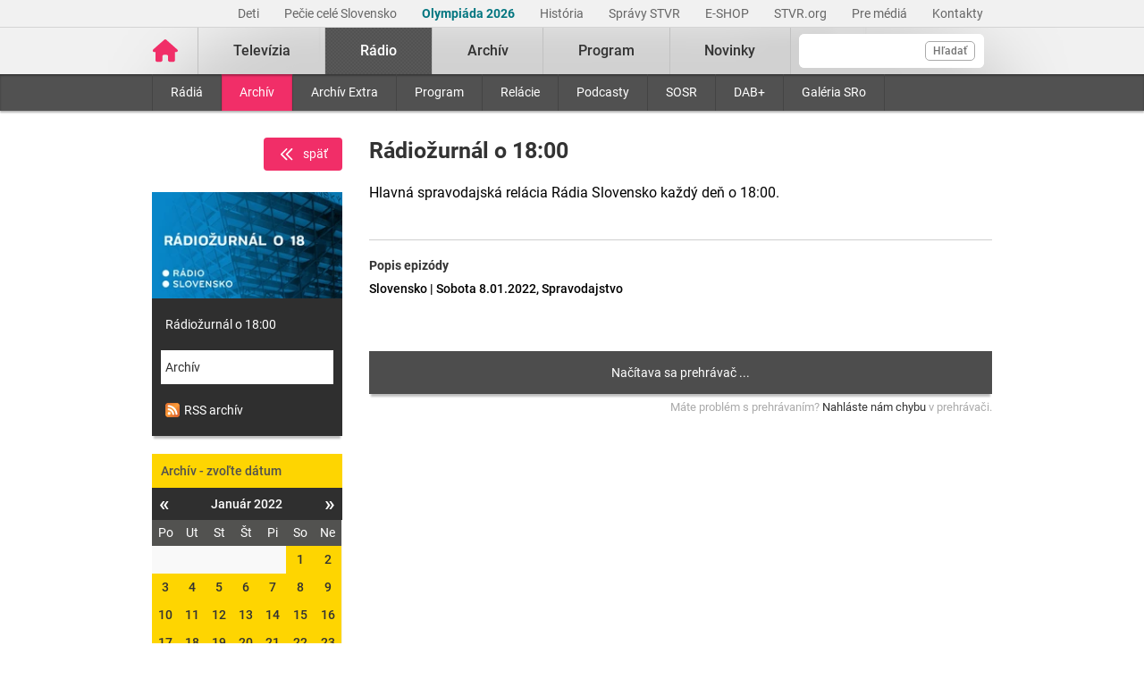

--- FILE ---
content_type: text/html; charset=UTF-8
request_url: https://www.stvr.sk/embed/radio/archive/1124/1720181
body_size: 3164
content:
<!DOCTYPE html>
<html lang="sk">
<head>
 <title>RTVS.sk</title>
 <meta http-equiv="X-UA-Compatible" content="IE=edge" />
 <meta http-equiv="content-type" content="text/html; charset=UTF-8" />
 <meta name="google-site-verification" content="of-jODpm977KbcrNVcKEna6D_wa645Ui8AoxQ7rzEeQ" />
 <meta name="robots" content="noindex,nofollow" />
 <meta name="viewport" content="width=device-width, initial-scale=1.0" />
 <meta name="domain" content="stvr.sk#ok" />
 <link href="https://www.stvr.sk/media/new/player/player.min.css?1769611651" media="screen, tv, projection" rel="stylesheet" type="text/css" />
 <script src="https://www.stvr.sk/media/new/player/player.min.js?1769611651" type="text/javascript"></script>
 <script async src="//imasdk.googleapis.com/js/sdkloader/ima3.js" type="text/javascript"></script>

			<!-- Google Tag Manager -->
			<script>(function(w,d,s,l,i){w[l]=w[l]||[];w[l].push({'gtm.start':
			new Date().getTime(),event:'gtm.js'});var f=d.getElementsByTagName(s)[0],
			j=d.createElement(s),dl=l!='dataLayer'?'&l='+l:'';j.async=true;j.src=
			'https://www.googletagmanager.com/gtm.js?id='+i+dl;f.parentNode.insertBefore(j,f);})(window,document,'script','dataLayer','GTM-TV5CKHM');</script>
			<!-- End Google Tag Manager -->
		
 <meta property="og:image" content="https://www.stvr.sk/media/a501/image/file/2/0992/radiozurnal-o-18-web-bez-loga.jpg" />
 <meta name="expires" content="Sat, 31 Jan 2026 23:30:46 GMT" />
</head>
<body
 class=" embed-body">
	<noscript><iframe src="https://www.googletagmanager.com/ns.html?id=GTM-TV5CKHM&gtm_auth=N6hr-hPp-DKPuhrDUQG_Dw&gtm_preview=env-2&gtm_cookies_win=x" height="0" width="0" style="display:none;visibility:hidden"></iframe></noscript>
	<script type="text/javascript">
	//<![CDATA[ 
		var cyclone3 = {
			'domain'			: "https://www.stvr.sk",
			'lng'				: "sk",
			'fkey'				: "eyJraWQiOiJpWmhSd0FXenZ0WTYiLCJ0eXAiOiJKV1QiLCJhbGciOiJFUzI1NiJ9.eyJjIjoie1wiYWNsXCI6NixcImlkXCI6XCJpWmhSd0FXenZ0WTZcIn0iLCJpc3MiOiJGbG93cGxheWVyIn0.ESvXphjQR2WS-uZ-H_AVpotTBvcoxm3ao3lEtQTU3ui9DimB5fEa1Os-D7a_lQMz_fYhHI3UGdJve6COpHYNiQ",
			'log'				: function(logMsg) {
				try{
					if(console){
						console.log(logMsg);
					}
				}catch(e){
					//ignore
				}
			},
			'cancelEvent': function(event) {
				event.preventDefault ? event.preventDefault() : event.returnValue = false;
			},
			'trackEvent': function(category, action, opt_label, opt_value, opt_noninteraction) {
				try{
					cyclone3.log(category+' '+action+' '+opt_label+' '+opt_value+' '+opt_noninteraction)
					pageTracker._trackEvent(category, action, opt_label, opt_value, opt_noninteraction);
				}catch(e){
					//ignore
				}
			}
		}
	//]]>
	</script>
	
	<div id="fb-root"></div>
	
	<script>
		document.body.className += ' js'
	</script>
	

	

				
	
        <div class="player-container " id="snippet-player-TvPlayer">
			
			
				

					<div class="player audio">
            			
						<div id="player_audio_304662" class="audio-player">
						</div>
										
						<script type="text/javascript">

							var xmlhttp = new XMLHttpRequest();
							var url = "//www.stvr.sk/json/audio5f.json?id=304662&&" + ruurl;

							xmlhttp.onreadystatechange = function() {
								if (this.readyState == 4 && this.status == 200) {
									
									try {
										$('#player_audio_304662').replaceWith($('<div id="player_audio_304662" class="audio"></div>'));

										var playlist = JSON.parse(this.responseText);
										
										var playerConfigs = {
											title: playlist.playlist[0].title,
											splash: true,
											share: false,
											src: playlist.playlist[0].sources,
											token: 'eyJraWQiOiJpWmhSd0FXenZ0WTYiLCJ0eXAiOiJKV1QiLCJhbGciOiJFUzI1NiJ9.eyJjIjoie1wiYWNsXCI6NixcImlkXCI6XCJpWmhSd0FXenZ0WTZcIn0iLCJpc3MiOiJGbG93cGxheWVyIn0.ESvXphjQR2WS-uZ-H_AVpotTBvcoxm3ao3lEtQTU3ui9DimB5fEa1Os-D7a_lQMz_fYhHI3UGdJve6COpHYNiQ',
											keyboard: {seek_step: 10}
										}

										if (0) {
											playerConfigs.muted = false;
											playerConfigs.ui = flowplayer.ui.USE_THIN_CONTROLBAR | flowplayer.ui.USE_DRAG_HANDLE | flowplayer.ui.NO_MUTE | flowplayer.ui.NO_VOLUME_CONTROL;
										}
										
										var player_player_audio_304662=flowplayer('#player_audio_304662', playerConfigs);

										
		//--------------------------------------
		// flowplayer KEY events
		//--------------------------------------
		const playerId = '#player_audio_304662';
		var currentVolume = flowplayer(playerId).volume,
			currentTime = 0,
			audioTrackIndex = 0;

		function playerCancelEvent(event) {
			event.preventDefault ? event.preventDefault() : event.returnValue = false;
		}

		$(window).on('keydown', function(event) {
			var key = '',
					i = document.activeElement;

			
			if(typeof event.originalEvent != 'undefined') {
				switch (event.originalEvent.keyCode) {
					case 75:
						key = 'k';
						break;
					case 85:
						key = 'u';
						break;
					case 71:
						key = 'g';
						break;
					case 72:
						key = 'h';
						break;
					case 73:
						key = 'i';
						break;
					case 74:
						key = 'j';
						break;
					case 76:
						key = 'l';
						break;
					case 77:
						key = 'm';
						break;
					case 86:
						key = 'v';
						break;
				}
			}
								
			if (!key) {
				key = event.key;
			}
			key = key.toLowerCase();
			
			
			if(event.altKey && event.shiftKey) {

				audioTracks = flowplayer(playerId).asel.tracks,
				audioTracks = audioTracks.length;

				switch(key) {
					case 'a':
						audioTrackIndex = (audioTrackIndex + 1) % audioTracks;
						flowplayer(playerId).asel.set(audioTrackIndex);
						break;
					case 'k':
						flowplayer(playerId).togglePlay();
						break;
					case 'u':
						flowplayer(playerId).currentTime = 0;
						flowplayer(playerId).pause();
						break;
					case 'm':
						flowplayer(playerId).toggleFullScreen();
						break;
					case 'j':
						currentTime = flowplayer(playerId).currentTime;
						flowplayer(playerId).currentTime = currentTime - 7;
						break;
					case 'l':
						currentTime = flowplayer(playerId).currentTime;
						flowplayer(playerId).currentTime = currentTime + 7;
						break;
					case 'g':
						if(currentVolume >= 0.99) {
							flowplayer(playerId).volume = 1;
							currentVolume = 1;
						} else {
							flowplayer(playerId).volume = parseFloat(currentVolume + 0.01);
							currentVolume = flowplayer(playerId).volume;
							if(flowplayer(playerId).muted) {
								flowplayer(playerId).toggleMute();
							}
						}
						break;
					case 'h':
						currentVolume = flowplayer(playerId).volume;
						if(currentVolume < 0.01) {
							flowplayer(playerId).volume = 0;
							currentVolume = 0;
						} else {
							flowplayer(playerId).volume = parseFloat(currentVolume - 0.01);
							currentVolume = flowplayer(playerId).volume;
						}
						break;
					case 'i':
						$('#popis-section').each(function() {
							$('html, body').animate({
								scrollTop: $(this).offset().top
							}, 200);
							$(this).focus();
						});
						break;
					case 'v':
						$('#video-section').each(function() {
							$('html, body').animate({
								scrollTop: $(this).offset().top
							}, 200);
							$(this).focus();
						});
						break;
				}

				playerCancelEvent(event);
			}
			
		});
		//--------------------------------------
		// / END OF flowplayer KEY events
		//--------------------------------------


										

										//-------------------------------------------------
										//
										// 							GEMIUS SETUP
										//
										//-------------------------------------------------

										 

										var gtmDataPlayer = {
											'event': 'player_init',
											'gemius_identifier': 'zIhL_7RnvKTcOZvQoj0UxsbfP528nKL7YkKWf69RoCb.v7',
											'program_id': '1720181',
											'attributes_player_audio_304662': {
												'programName': 'Rádiožurnál o 18:00 (Spravodajstvo)',
												'programType': 'audio',
												'programDuration': playlist.playlist[0].length !== undefined && typeof playlist.playlist[0].length !== 'undefined' ? parseInt((playlist.playlist[0].length).split(':')[0] * 2400) + parseInt((playlist.playlist[0].length).split(':')[1] * 60) + parseInt((playlist.playlist[0].length).split(':')[2]) : '-1',
												'series': 'Rádiožurnál o 18:00',
												'seriesId': '',
												'premiereDate': '20220108',
												'volume': player_player_audio_304662.volume,
												'rating_kids': 'N',
												'intUrl': (function(){try{return window.parent.location.href}catch(e){return document.referrer}})()
											},
											'player_id': 'player_audio_304662',
											'ct': 'VOD'
										};
										dataLayer.push(gtmDataPlayer);

										player_player_audio_304662.on('loadstart', function() {
                                            getPlayerReportInfo('player_audio_304662');
                                        });

										player_player_audio_304662.on('error', function() {
                                            getPlayerReportInfo('player_audio_304662');
                                        });
											
										player_player_audio_304662.addEventListener('playing', function() {
											var gtmData = {
												'event': 'player_playing',
												'type': 'play',
												'program_id': '1720181',
												'current_time' : Math.floor(player_player_audio_304662.currentTime),
												'attributes_player_audio_304662': {
													'autoplay': false,
													'volume': player_player_audio_304662.volume
												}
											};
											dataLayer.push(gtmData);
										}, {once : true});

										player_player_audio_304662.on('playing', function() {
											var gtmData = {
												'event': 'player_playing_gm',
												'type': 'play',
												'program_id': '1720181',
												'current_time' : Math.floor(player_player_audio_304662.currentTime),
												'attributes_player_audio_304662': {
													'autoplay': false,
													'volume': player_player_audio_304662.volume
												}
											};
											dataLayer.push(gtmData);
										});


										player_player_audio_304662.addEventListener('waiting', function(e) {
											var gtmData = {
												'event': 'player_waiting',
												'type': 'buffer',
												'program_id': '1720181',
												'current_time' : Math.floor(player_player_audio_304662.currentTime),
												'attributes_player_audio_304662': {
													'autoplay': false,
													'volume': player_player_audio_304662.volume
												}
											};
											dataLayer.push(gtmData);
										});

										watchedPercentage = [0, 10, 20, 30, 40, 50, 60, 70, 80, 90];
                                        var lastPercentage = -1;
                                        player_player_audio_304662.addEventListener('timeupdate', function() {
                                                playerDuration = player_player_audio_304662.duration;
                                                playerCurrentTime = player_player_audio_304662.currentTime;
                                                playerPercentage = Math.round(playerCurrentTime / (playerDuration / 100));

                                                if ( (lastPercentage != playerPercentage) && (watchedPercentage.includes(playerPercentage))) {
                                                    lastPercentage = playerPercentage;
                                                    window.dataLayer = window.dataLayer || [];
                                                    window.dataLayer.push({ 
                                                        'event': 'player_percentage_watched',
                                                        'attributes_player_audio_304662': {
                                                            'playerPercentageWatched': playerPercentage,
                                                        }
                                                    });

                                                    
                                                }
                                        });	

										player_player_audio_304662.on('pause', function() {
											var gtmData = {
												'event': 'player_pause',
												'type': 'pause',
												'program_id': '1720181',
												'current_time' : Math.floor(player_player_audio_304662.currentTime)
											};
											dataLayer.push(gtmData);
										});

										player_player_audio_304662.on('seeking', function() {
											var gtmData = {
												'event': 'player_seeking',
												'type': 'seek',
												'program_id': '1720181',
												'current_time' : Math.floor(player_player_audio_304662.currentTime)
											};
											dataLayer.push(gtmData);
										});

										player_player_audio_304662.on('ended', function() {
											var gtmData = {
												'event': 'player_ended',
												'type': 'complete',
												'program_id': '1720181',
												'current_time' : Math.floor(player_player_audio_304662.currentTime)
											};
											dataLayer.push(gtmData);
										});

										player_player_audio_304662.on('volumechange', function() {
											var gtmData = {
												'event': 'player_volumechange',
												'type': 'chngVol',
												'program_id': '1720181',
												'current_time' : Math.floor(player_player_audio_304662.currentTime),
												'attributes_player_audio_304662': {
													'volume': player_player_audio_304662.volume
												}
											};
											dataLayer.push(gtmData);
										});

										//-------------------------------------------------
										//
										// 							end of / GEMIUS SETUP
										//
										//-------------------------------------------------
										

									} catch(e) {
										// add notification if error
										$('#player_audio_304662').replaceWith($('<div id="player_audio_304662" class="player-error"><p><span>404</span><span>Audio nie je dispozícii</span></p></div>'));
									}
								}
							};
							xmlhttp.open("GET", url, true);
							xmlhttp.send();

						</script>
					</div>

					

				</div>
	
</body>
</html>


--- FILE ---
content_type: application/javascript
request_url: https://consent.cookiefirst.com/sites/stvr.sk-f2128293-3351-4c11-93c0-308d7d8d82e6/consent.js
body_size: 1764
content:
window.__COOKIE_BANNER_SETTINGS__ = {"autoblock":[],"integration":{"apiKey":"f2128293-3351-4c11-93c0-308d7d8d82e6","dataLayer":"dataLayer","stealthMode":false,"forcedLang":"inherit","silentMode":true,"debugMode":false},"widgetConfig":{"baseConsent":{"necessary":true,"performance":false,"functional":false,"advertising":false},"preConsent":{"necessary":true,"performance":false,"functional":false,"advertising":false},"lastConsentReset":null,"bulkConsent":null,"consentPolicy":1,"autoblockKnownServices":false,"cookieCategories":["necessary","performance","functional","advertising"],"hideOutsideEU":true,"tabsOnSettingsPanel":["settings","cookies","policy"],"showLanguageSwitcher":false,"languages":[{"value":"sk","label":"sloven\u010dina"}],"loadInlineScripts":true,"increaseLocationPrecision":true,"okAcceptsAll":true,"bannerToggles":false,"banner_continue_button_type":"disabled","privacyPolicyUrl":"https:\/\/www.stvr.sk\/cookies","additionalLink":null,"scripts":[{"id":"c8c8be17-afe4-4668-a724-a698dd2677ed","name":"CookieFirst","unique_service_uuid":null,"logo_path":"cookiefirst.svg","categories":["necessary"],"privacy_policy_url":"https:\/\/cookiefirst.com\/legal\/privacy-policy\/","privacy_settings_url":null,"content":"","consent_key":"cookiefirst","integration":"manual"}],"showPrivacyUrlInBanner":true,"showNumberOfScriptsInBanner":false,"branding":{"banner":{"show":false},"panel":{"show":true,"url":"https:\/\/cookiefirst.com\/?utm_medium=banner&utm_campaign=cookiebanner&utm_source=https:\/\/www.stvr.sk\/","logo":"https:\/\/consent.cookiefirst.com\/branding\/cookiefirst.svg","label":"CookieFirst","showLabel":true}},"denyBtn":"visible","denyBtnSecond":"visible","backdropEnabled":true,"backdropColor":"rgba(0,0,0,0.1)","widget":{"type":"box","location":"center-center","fontFamily":null,"buttonsOrder":[{"width":"100%","value":"accept"},{"width":"50%","value":"adjust"},{"width":"50%","value":"reject"}],"width":"100%"},"floatingBtn":{"isEnabled":false,"location":"bottom-left","icon":"https:\/\/consent.cookiefirst.com\/icons\/default\/common\/fingerprint.svg"},"consentLifetime":31104000,"reconsent":{"after":7,"check":"ALL","categories":["performance","advertising"]},"cookieFilters":[],"bannerNonEuCountries":["IS","NO","CH","GB"],"bannerNonEuRegions":["US-CA","CA-QC"],"microsoftConsentModeEnabled":false,"microsoftClarityEnabled":false,"googleConsentModeEnabled":true,"disableGCMUpdateEvents":false,"tcfEnabled":false,"tcfGdprApplies":false,"tcfCountry":"","tcfVendors":[],"acEnabled":false,"acVendors":[],"version":"e579dfe6-6a86-4182-9222-f131583d129c","tcfLanguages":[],"gpcAndDntEnabled":false,"isUsingEuCdn":false,"isUsingWildcard":false,"wildcardUrls":[],"showSuffixOnFirstLayer":false,"loadCssWithLink":false,"focusBannerFirst":false}};window.__COOKIE_IS_BROWSER_LEGACY = function () {    var browserDetect = function browserDetect() {  var ua = navigator.userAgent,      tem,      M = ua.match(/(opera|chrome|safari|firefox|msie|trident(?=\/))\/?\s*(\d+)/i) || [];    if (/trident/i.test(M[1])) {      tem = /\brv[ :]+(\d+)/g.exec(ua) || [];      return {        name: "IE",        version: tem[1] || ""      };    }    if (M[1] === "Chrome") {      tem = ua.match(/\b(OPR|Edge)\/(\d+)/);      if (tem != null) {        return {          name: tem[1].replace("OPR", "Opera"),          version: tem[2]        };      }    }    M = M[2] ? [M[1], M[2]] : [navigator.appName, navigator.appVersion, "-?"];    if ((tem = ua.match(/version\/(\d+)/i)) != null) {      M.splice(1, 1, tem[1]);    }    return {      name: M[0],      version: M[1]    };  };  var browserVersion = browserDetect();  var isLegacy = true;  switch (browserVersion.name) {    case "Chrome":      if (browserVersion.version >= 87) {        isLegacy = false;      }      break;    case "Opera":      if (browserVersion.version >= 73) {        isLegacy = false;      }      break;    case "Firefox":      if (browserVersion.version >= 98) {        isLegacy = false;      }      break;    case "Safari":      if (browserVersion.version >= 15) {        isLegacy = false;      }      break;  }  return isLegacy;}();var src = "https://consent.cookiefirst.com/consentBanner.js";var src_legacy = "https://consent.cookiefirst.com/consentBanner-legacy.js";var src_legacy_polyfills = "https://consent.cookiefirst.com/consentBanner-polyfills-legacy.js";var src_additional_polyfills = "https://consent.cookiefirst.com/additional-polyfills.js";if(window.__COOKIE_IS_BROWSER_LEGACY) {  var cf_s = ['<script src="', src_legacy_polyfills, '"></script>','<script src="', src_additional_polyfills, '"></script>', '<script src="', src_legacy, '"></script>'];  document.write(cf_s.join(""));} else {      if(document.body || document.readyState === 'complete') {      var cf_s = document.createElement("script");      cf_s.src = src;      cf_s.type = "module";      document.head.appendChild(cf_s);    } else {      var cf_s = ['<script src="', src, '" type="module"></script>'];      document.write(cf_s.join(""));    }  }